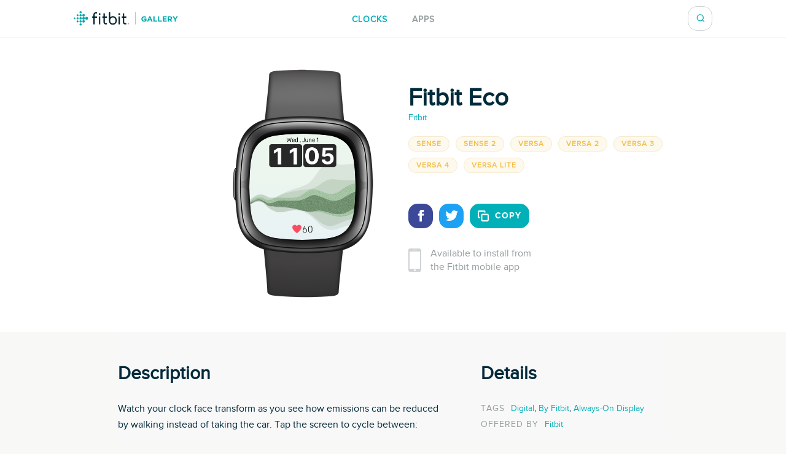

--- FILE ---
content_type: text/html; charset=utf-8
request_url: https://gallery.fitbit.com/details/df758e81-949e-45e5-a973-3583084d3807
body_size: 64211
content:

<!DOCTYPE html>
<html lang>
  <head>
    <script async src="https://www.googletagmanager.com/gtag/js?id=G-VR94Z2XJ0R"></script>
    <script>
      window.dataLayer = window.dataLayer || [];
      function gtag(){dataLayer.push(arguments);}
      gtag('js', new Date());

      gtag('config', 'G-VR94Z2XJ0R');
    </script>
    <meta charset="utf-8">
    <meta name="viewport" content="width=device-width, initial-scale=1, shrink-to-fit=no">
    <meta name="robots" content="noindex">

    <meta data-react-helmet="true" name="referrer" content="origin"/><meta data-react-helmet="true" property="og:type" content="website"/><meta data-react-helmet="true" name="twitter:card" content="summary"/><meta data-react-helmet="true" name="twitter:site" content="@fitbit"/><meta data-react-helmet="true" name="description" content="Watch your clock face transform as you see how emissions can be reduced by walking instead of taking the car. Tap the screen to cycle between: 

 - Steps
 - Heart rate
 - Active Zone Minutes
"/><meta data-react-helmet="true" property="og:description" content="Watch your clock face transform as you see how emissions can be reduced by walking instead of taking the car. Tap the screen to cycle between: 

 - Steps
 - Heart rate
 - Active Zone Minutes
"/><meta data-react-helmet="true" property="og:image" content="https://gallery-assets.fitbit.com/public/NM0kDa4_O5NqNaNmAIFmDI3hC5FsCHpXDLFqAL3qD5GXBa3kBLJqDF/CIRnB2.kC2VhDLK_D1ooDINpAL7oO5FhC2BtO2JsD23oBY__@1x.png"/>
    <title data-react-helmet="true">Fitbit Eco by Fitbit | Fitbit App Gallery</title>
    <base data-react-helmet="true" href="/"/>
    <link rel="shortcut icon" href="https://www.fitbit.com/favicon.ico">
    <style data-styled="gNUvRp flnmUz jHyBwe fOghgb goQjFC iORxiA kCFDui ekPdwf oGqQp gmqRHp hXuBOY TNJfT jBmnAg eElGKc jCjMUe disUys dfdePt hKXiCw hlCtIy kylbVt fxxaKH kWXCSc dnzSjr fPFXvF jkYged hOSMqG eOVWTT fCtljb fkKGdo UmmLV caHmjj hjvQRN kdvsgK eEPPCT feMDby VYDau dfqjeV czeCmk iNbNBM ihUopL bNMxcR eYNDnw dsPybU kHQVnq lhvdIk jYbJFr eqISQO jzoKgn hSWQVZ hjAkYd GRhnY gYPTkx GRLwe euXtRj kRYQSz eckMsN itKrzP coxQAT gAeBZX Nefmt BYFwT JmfPC leluyH dGCOuh jaisVI" data-styled-version="4.3.2">
/* sc-component-id: basic-components__InfoText-sc-1thheg1-1 */
.dGCOuh{font-weight:normal;font-style:normal;font-stretch:normal;-webkit-letter-spacing:normal;-moz-letter-spacing:normal;-ms-letter-spacing:normal;letter-spacing:normal;color:#002a3a;color:#939c9e;font-size:16px;margin-bottom:20px;}
/* sc-component-id: basic-components__ButtonLink-sc-1thheg1-4 */
.jaisVI{padding:12px 24px;color:white;background-color:#00b0b9;border-radius:20px;-webkit-text-decoration:none;text-decoration:none;text-transform:uppercase;font-weight:bold;-webkit-letter-spacing:1px;-moz-letter-spacing:1px;-ms-letter-spacing:1px;letter-spacing:1px;white-space:nowrap;}
/* sc-component-id: basic-components__CalloutSection-sc-1thheg1-7 */
.leluyH{display:-webkit-box;display:-webkit-flex;display:-ms-flexbox;display:flex;-webkit-flex-direction:column;-ms-flex-direction:column;flex-direction:column;-webkit-align-items:center;-webkit-box-align:center;-ms-flex-align:center;align-items:center;background-color:white;padding-top:106px;padding-bottom:106px;}
/* sc-component-id: basic-components__BannerTitle-sc-1thheg1-9 */
.VYDau{font-weight:normal;font-style:normal;font-stretch:normal;-webkit-letter-spacing:normal;-moz-letter-spacing:normal;-ms-letter-spacing:normal;letter-spacing:normal;color:#002a3a;font-size:40px;font-weight:600;} @media (max-width:64em){.VYDau{font-size:30px;}} @media (max-width:37.5em){.VYDau{font-size:24px;}}
/* sc-component-id: SearchBar__MagnifyingGlass-sc-1ksyvxn-0 */
.dnzSjr{width:14px;height:14px;background-image:url(media/magnifying-glass-green.8954a03e.svg);background-size:contain;background-repeat:no-repeat;} @media (max-width:37.5em){.dnzSjr{width:20px;height:20px;background-image:url(media/magnifying-glass.31322adb.svg);}} .dnzSjr,.dnzSjr:focus{padding:0;margin:0;border:none;outline:none;color:inherit;background-color:inherit;font:inherit;}
/* sc-component-id: SearchBar__Position-sc-1ksyvxn-2 */
@media (max-width:37.5em){.fxxaKH{position:absolute;right:-10px;}} div:focus-within > .fxxaKH{position:absolute;right:0px;} @media (max-width:37.5em){div:focus-within > .fxxaKH{right:10px;}}
/* sc-component-id: SearchBar__ClickTarget-sc-1ksyvxn-3 */
.kWXCSc{display:-webkit-box;display:-webkit-flex;display:-ms-flexbox;display:flex;width:40px;min-width:40px;height:40px;-webkit-box-pack:center;-webkit-justify-content:center;-ms-flex-pack:center;justify-content:center;-webkit-align-items:center;-webkit-box-align:center;-ms-flex-align:center;align-items:center;} .kWXCSc,.kWXCSc:focus{padding:0;margin:0;border:none;outline:none;color:inherit;background-color:inherit;font:inherit;}
/* sc-component-id: SearchBar__ClickTargetButton-sc-1ksyvxn-4 */
.jkYged{display:-webkit-box;display:-webkit-flex;display:-ms-flexbox;display:flex;width:40px;min-width:40px;height:40px;-webkit-box-pack:center;-webkit-justify-content:center;-ms-flex-pack:center;justify-content:center;-webkit-align-items:center;-webkit-box-align:center;-ms-flex-align:center;align-items:center;} .jkYged,.jkYged:focus{padding:0;margin:0;border:none;outline:none;color:inherit;background-color:inherit;font:inherit;}
/* sc-component-id: SearchBar__Search-sc-1ksyvxn-5 */
.kylbVt{position:relative;display:-webkit-box;display:-webkit-flex;display:-ms-flexbox;display:flex;width:40px;height:40px;-webkit-box-pack:justify;-webkit-justify-content:space-between;-ms-flex-pack:justify;justify-content:space-between;-webkit-align-items:center;-webkit-box-align:center;-ms-flex-align:center;align-items:center;border:1px solid #cfd3d6;border-radius:15px;background-color:#ffffff;-webkit-transition:width 300ms;transition:width 300ms;overflow:hidden;z-index:2;} @media (max-width:37.5em){.kylbVt{width:40px;height:100%;padding:0;border:none;-webkit-transition:initial;transition:initial;overflow:initial;}} .kylbVt:focus-within{width:240px;} @media (max-width:48em){.kylbVt:focus-within{width:200px;}} @media (max-width:37.5em){.kylbVt:focus-within{position:absolute;top:0px;right:0;width:100vw;padding:0 20px;padding-left:10px;border-top:1px solid #cfd3d6;border-radius:0;}}
/* sc-component-id: SearchBar__SearchInput-sc-1ksyvxn-6 */
.hOSMqG{width:100%;padding-right:40px;font-size:16px;font-weight:600;line-height:1.38;color:#02394d;} .hOSMqG,.hOSMqG:focus,.hOSMqG::-webkit-search-decoration,.hOSMqG::-webkit-search-cancel-button,.hOSMqG::-webkit-search-results-button,.hOSMqG::-webkit-search-results-decoration{border:none;outline:none;-webkit-appearance:none;-moz-appearance:none;appearance:none;} @media (max-width:37.5em){.hOSMqG{width:100%;padding-left:0;padding-right:20px;font-size:20px;font-weight:normal;line-height:normal;}}
/* sc-component-id: SearchBar__SearchForm-sc-1ksyvxn-7 */
.fPFXvF{display:-webkit-box;display:-webkit-flex;display:-ms-flexbox;display:flex;overflow:hidden;width:0;} .fPFXvF:focus-within{width:100%;}
/* sc-component-id: Header__HeaderBackground-sc-1awacdz-0 */
.eElGKc{width:100%;background-color:#ffffff;box-shadow:0 -1px 0 0 rgba(213,213,213,0.5),0 1px 0 0 rgba(213,213,213,0.5);z-index:1;}
/* sc-component-id: Header__HeaderWrapper-sc-1awacdz-1 */
.jCjMUe{width:1200px;margin-left:auto;margin-right:auto;position:relative;display:-webkit-box;display:-webkit-flex;display:-ms-flexbox;display:flex;height:60px;-webkit-align-items:center;-webkit-box-align:center;-ms-flex-align:center;align-items:center;-webkit-box-pack:justify;-webkit-justify-content:space-between;-ms-flex-pack:justify;justify-content:space-between;} @media (max-width:90em){.jCjMUe{width:100%;padding-left:120px;padding-right:120px;}} @media (max-width:64em){.jCjMUe{padding-left:116px;padding-right:116px;}} @media (max-width:62.5em){.jCjMUe{padding-left:5vw;padding-right:5vw;}} @media (width:48em){.jCjMUe{padding-left:11vw;padding-right:11vw;}} @media (max-width:37.5em){.jCjMUe{padding-left:20px;padding-right:20px;}}
/* sc-component-id: Header__HeaderLogo-sc-1awacdz-2 */
.disUys{color:inherit;-webkit-text-decoration:none;text-decoration:none;width:170px;height:24px;background-image:url(media/logo.b480721f.svg);background-size:cover;line-height:0;font-size:0;color:transparent;z-index:1;} @media (max-width:41.25em){.disUys{width:30px;height:30px;}}
/* sc-component-id: Header__LinkRow-sc-1awacdz-3 */
.dfdePt{position:absolute;display:-webkit-box;display:-webkit-flex;display:-ms-flexbox;display:flex;top:50%;left:50%;-webkit-transform:translateX(-50%) translateY(-50%);-ms-transform:translateX(-50%) translateY(-50%);transform:translateX(-50%) translateY(-50%);-webkit-box-pack:center;-webkit-justify-content:center;-ms-flex-pack:center;justify-content:center;}
/* sc-component-id: Header__HeaderLink-sc-1awacdz-4 */
.hKXiCw{color:#00b0b9;font-size:14px;-webkit-text-decoration:none;text-decoration:none;text-transform:uppercase;font-weight:bold;-webkit-letter-spacing:1px;-moz-letter-spacing:1px;-ms-letter-spacing:1px;letter-spacing:1px;padding-top:3px;color:#939c9e;} .nav-clocks-active .hKXiCw{color:#00b0b9;} .hKXiCw + .Header__HeaderLink-sc-1awacdz-4{margin-left:40px;} @media (max-width:48em){.hKXiCw + .Header__HeaderLink-sc-1awacdz-4{margin-left:20px;}} @media (max-width:37.5em){.hKXiCw + .Header__HeaderLink-sc-1awacdz-4{margin-left:30px;}}.hlCtIy{color:#00b0b9;font-size:14px;-webkit-text-decoration:none;text-decoration:none;text-transform:uppercase;font-weight:bold;-webkit-letter-spacing:1px;-moz-letter-spacing:1px;-ms-letter-spacing:1px;letter-spacing:1px;padding-top:3px;color:#939c9e;} .nav-apps-active .hlCtIy{color:#00b0b9;} .hlCtIy + .Header__HeaderLink-sc-1awacdz-4{margin-left:40px;} @media (max-width:48em){.hlCtIy + .Header__HeaderLink-sc-1awacdz-4{margin-left:20px;}} @media (max-width:37.5em){.hlCtIy + .Header__HeaderLink-sc-1awacdz-4{margin-left:30px;}}
/* sc-component-id: Popup__Target-svq665-1 */
.goQjFC{position:relative;}
/* sc-component-id: RegionPicker__LanguageName-hoa5iz-2 */
.ekPdwf{color:#00b0b9;font-size:14px;font-weight:600;-webkit-user-select:none;-moz-user-select:none;-ms-user-select:none;user-select:none;} @media (max-width:37.5em){.ekPdwf{color:#000000;font-size:18px;}}
/* sc-component-id: RegionPicker__Flag-hoa5iz-3 */
.kCFDui{margin-right:20px;width:20px;} @media (max-width:37.5em){.kCFDui{width:28px;margin-right:16px;}}
/* sc-component-id: RegionPicker__PickerTarget-hoa5iz-4 */
.iORxiA{display:-webkit-box;display:-webkit-flex;display:-ms-flexbox;display:flex;height:15px;cursor:pointer;} @media (max-width:37.5em){.iORxiA{display:none;}}
/* sc-component-id: RegionPicker__RegionPopup-hoa5iz-5 */
.fOghgb{-webkit-align-self:flex-start;-ms-flex-item-align:start;align-self:flex-start;-webkit-flex-shrink:0;-ms-flex-negative:0;flex-shrink:0;} @media (min-width:37.5em){.fOghgb{-webkit-order:2;-ms-flex-order:2;order:2;padding-top:10px;margin-top:-10px;}}
/* sc-component-id: Footer__FooterBackground-aoaj4f-0 */
.flnmUz{width:100%;background-color:#ffffff;box-shadow:0 -1px 0 0 rgba(213,213,213,0.5);z-index:1;}
/* sc-component-id: Footer__FooterWrapperWrapper-aoaj4f-1 */
.jHyBwe{width:1200px;margin-left:auto;margin-right:auto;display:-webkit-box;display:-webkit-flex;display:-ms-flexbox;display:flex;padding-top:20px;padding-bottom:30px;-webkit-box-pack:justify;-webkit-justify-content:space-between;-ms-flex-pack:justify;justify-content:space-between;} @media (max-width:90em){.jHyBwe{width:100%;padding-left:120px;padding-right:120px;}} @media (max-width:64em){.jHyBwe{padding-left:116px;padding-right:116px;}} @media (max-width:62.5em){.jHyBwe{padding-left:5vw;padding-right:5vw;}} @media (width:48em){.jHyBwe{padding-left:11vw;padding-right:11vw;}} @media (max-width:37.5em){.jHyBwe{padding-left:20px;padding-right:20px;}} @media (max-width:37.5em){.jHyBwe{height:auto;padding:30px 30px 40px;-webkit-flex-direction:column;-ms-flex-direction:column;flex-direction:column;}}
/* sc-component-id: Footer__FooterWrapper-aoaj4f-2 */
.oGqQp{display:-webkit-box;display:-webkit-flex;display:-ms-flexbox;display:flex;-webkit-flex-direction:column;-ms-flex-direction:column;flex-direction:column;-webkit-box-pack:center;-webkit-justify-content:center;-ms-flex-pack:center;justify-content:center;}
/* sc-component-id: Footer__FooterLinkRow-aoaj4f-3 */
.gmqRHp{display:-webkit-box;display:-webkit-flex;display:-ms-flexbox;display:flex;position:relative;-webkit-flex-wrap:wrap;-ms-flex-wrap:wrap;flex-wrap:wrap;font-size:14px;line-height:1;color:#02394d;} .gmqRHp > *{position:relative;top:-8px;margin-right:20px;} @media (max-width:37.5em){.gmqRHp > *{margin-bottom:20px;}} @media (max-width:37.5em){.gmqRHp{-webkit-flex-direction:column;-ms-flex-direction:column;flex-direction:column;font-size:12px;}}
/* sc-component-id: Footer__Copyright-aoaj4f-4 */
.hXuBOY{white-space:nowrap;} @media (max-width:37.5em){.hXuBOY{-webkit-order:2;-ms-flex-order:2;order:2;color:#939c9e;}}
/* sc-component-id: Footer__FooterLink-aoaj4f-5 */
.TNJfT{color:inherit;-webkit-text-decoration:none;text-decoration:none;} @media (max-width:37.5em){.TNJfT{-webkit-order:1;-ms-flex-order:1;order:1;}}
/* sc-component-id: Footer__FooterNotice-aoaj4f-6 */
.jBmnAg{-webkit-flex:1;-ms-flex:1;flex:1;padding-top:5px;-webkit-align-content:center;-ms-flex-line-pack:center;align-content:center;font-size:12px;color:#939c9e;} @media (max-width:37.5em){.jBmnAg{padding:0;}}
/* sc-component-id: sc-global-1848084820 */
@font-face{font-family:'Proxima Nova Regular';src:url(/fonts/proxima-nova-regular.eot);src:url(/fonts/proxima-nova-regular.eot#iefix) format('embedded-opentype'),url(/fonts/proxima-nova-regular.woff) format('woff'),url(/fonts/proxima-nova-regular.ttf) format('truetype'),url(/fonts/proxima-nova-regular.svg#ProximaNovaRegular) format('svg');font-weight:normal;font-style:normal;font-display:swap;} @font-face{font-family:'Proxima Nova Bold';src:url(/fonts/proxima-nova-bold.eot);src:url(/fonts/proxima-nova-bold.eot#iefix) format('embedded-opentype'),url(/fonts/proxima-nova-bold.woff) format('woff'),url(/fonts/proxima-nova-bold.ttf) format('truetype'),url(/fonts/proxima-nova-bold.svg#ProximaNovaBold) format('svg');font-weight:normal;font-style:normal;} html,body,#root{height:100%;margin:0;padding:0;} body{font-family:'Proxima Nova Regular',Arial,sans-serif;background-color:#f8f8f7;overflow-x:hidden;} *,*:before,*:after{box-sizing:border-box;} #root{display:-webkit-box;display:-webkit-flex;display:-ms-flexbox;display:flex;-webkit-flex-direction:column;-ms-flex-direction:column;flex-direction:column;}
/* sc-component-id: App__AppBody-sc-117tquh-0 */
.gNUvRp{position:relative;-webkit-flex:1;-ms-flex:1;flex:1;}
/* sc-component-id: Devices__Container-sc-1hfq8k5-0 */
.caHmjj{position:relative;max-width:100%;max-height:100%;}
/* sc-component-id: Devices__DeviceFrame-sc-1hfq8k5-1 */
.hjvQRN{position:absolute;top:50%;left:50%;width:246px;height:381px;-webkit-transform:scale(1) translateX(-50%) translateY(-50%);-ms-transform:scale(1) translateX(-50%) translateY(-50%);transform:scale(1) translateX(-50%) translateY(-50%);position:relative;top:unset;-webkit-transform:scale(1) translateX(-50%);-ms-transform:scale(1) translateX(-50%);transform:scale(1) translateX(-50%);-webkit-transform-origin:0 0;-ms-transform-origin:0 0;transform-origin:0 0;background-image:url(media/sense_2.f8460679.png);background-position:center;background-size:contain;background-repeat:no-repeat;}
/* sc-component-id: Devices__ScreenshotImage-sc-1hfq8k5-2 */
.kdvsgK{position:absolute;top:108px;left:37px;width:173px;height:173px;background-image:url(https://gallery-assets.fitbit.com/public/NM0kDa4_O5NqNaNmAIFmDI3hC5FsCHpXDLFqAL3qD5GXBa3kBLJqDF/CIRnB2.kC2VhDLK_D1ooDINpAL7oO5FhC2BtO2JsD23oBY__@1x.png);background-position:center;background-size:contain;background-repeat:no-repeat;-webkit-clip-path:url(#squircleClipPath);clip-path:url(#squircleClipPath);-webkit-clip-path:url(#squircleClipPath);}
/* sc-component-id: ScreenshotSelector__ImageContainer-sc-6akv65-2 */
.UmmLV{position:relative;display:-webkit-box;display:-webkit-flex;display:-ms-flexbox;display:flex;-webkit-flex-direction:column;-ms-flex-direction:column;flex-direction:column;}
/* sc-component-id: SupportedDevices__SupportedDevicesContainer-sc-1o0u069-0 */
.ihUopL{display:-webkit-box;display:-webkit-flex;display:-ms-flexbox;display:flex;-webkit-flex-wrap:wrap;-ms-flex-wrap:wrap;flex-wrap:wrap;margin-bottom:40px;} @media (max-width:37.5em){.ihUopL{display:none;position:absolute;top:0;left:0;width:100%;height:100%;margin:0;-webkit-flex-direction:column;-ms-flex-direction:column;flex-direction:column;-webkit-flex-wrap:nowrap;-ms-flex-wrap:nowrap;flex-wrap:nowrap;overflow-y:auto;z-index:2;}}
/* sc-component-id: SupportedDevices__SupportedDevicePopup-sc-1o0u069-1 */
.bNMxcR{margin-right:10px;margin-bottom:10px;}
/* sc-component-id: SupportedDevices__SupportedDeviceBadge-sc-1o0u069-6 */
.eYNDnw{font-weight:normal;font-style:normal;font-stretch:normal;-webkit-letter-spacing:normal;-moz-letter-spacing:normal;-ms-letter-spacing:normal;letter-spacing:normal;color:#002a3a;margin-right:5px;margin-bottom:24px;padding:4px 12px;text-transform:uppercase;font-size:12px;font-weight:600;line-height:1.33;-webkit-letter-spacing:1px;-moz-letter-spacing:1px;-ms-letter-spacing:1px;letter-spacing:1px;border-radius:17px;color:#f4c04d;background-color:rgba(244,192,77,0.1);border:solid 1px #f6ead0;margin:0;-webkit-user-select:none;-moz-user-select:none;-ms-user-select:none;user-select:none;} @media (max-width:37.5em){.eYNDnw{display:none;}}
/* sc-component-id: SupportedDevices__MobileSupportedDeviceBadge-sc-1o0u069-7 */
.czeCmk{font-weight:normal;font-style:normal;font-stretch:normal;-webkit-letter-spacing:normal;-moz-letter-spacing:normal;-ms-letter-spacing:normal;letter-spacing:normal;color:#002a3a;margin-right:5px;margin-bottom:24px;padding:4px 12px;text-transform:uppercase;font-size:12px;font-weight:600;line-height:1.33;-webkit-letter-spacing:1px;-moz-letter-spacing:1px;-ms-letter-spacing:1px;letter-spacing:1px;border-radius:17px;color:#00b0b9;background-color:#ffffff;border:solid 1px #e1e4e6;display:-webkit-box;display:-webkit-flex;display:-ms-flexbox;display:flex;width:-webkit-fit-content;width:-moz-fit-content;width:fit-content;margin:0;margin-bottom:20px;padding:9px 12px;border-radius:12px;line-height:1.4;cursor:pointer;} @media (min-width:37.5em){.czeCmk{display:none;}}
/* sc-component-id: SupportedDevices__Check-sc-1o0u069-8 */
.iNbNBM{margin-right:8px;}
/* sc-component-id: DetailsBanner__Wrapper-vshuoo-0 */
.eOVWTT{width:100%;background-color:#ffffff;}
/* sc-component-id: DetailsBanner__Section-vshuoo-1 */
.fCtljb{width:1200px;margin-left:auto;margin-right:auto;display:-webkit-box;display:-webkit-flex;display:-ms-flexbox;display:flex;padding:50px 0;} @media (max-width:90em){.fCtljb{width:100%;padding-left:120px;padding-right:120px;}} @media (max-width:64em){.fCtljb{padding-left:116px;padding-right:116px;}} @media (max-width:62.5em){.fCtljb{padding-left:5vw;padding-right:5vw;}} @media (width:48em){.fCtljb{padding-left:11vw;padding-right:11vw;}} @media (max-width:37.5em){.fCtljb{padding-left:20px;padding-right:20px;}} @media (max-width:37.5em){.fCtljb{-webkit-flex-direction:column;-ms-flex-direction:column;flex-direction:column;-webkit-align-items:center;-webkit-box-align:center;-ms-flex-align:center;align-items:center;padding:0;}} @media (max-width:37.5em){.fCtljb > div{margin:0;}}
/* sc-component-id: DetailsBanner__BannerImageSection-vshuoo-2 */
.fkKGdo{display:-webkit-box;display:-webkit-flex;display:-ms-flexbox;display:flex;-webkit-flex-direction:column;-ms-flex-direction:column;flex-direction:column;padding-right:25px;-webkit-align-items:flex-end;-webkit-box-align:flex-end;-ms-flex-align:flex-end;align-items:flex-end;} @media (min-width:37.5em){.fkKGdo{-webkit-flex:0 0 50%;-ms-flex:0 0 50%;flex:0 0 50%;}} @media (max-width:37.5em){.fkKGdo{-webkit-order:1;-ms-flex-order:1;order:1;padding:0;padding-bottom:45px;}}
/* sc-component-id: DetailsBanner__BannerInfo-vshuoo-3 */
.eEPPCT{display:-webkit-box;display:-webkit-flex;display:-ms-flexbox;display:flex;-webkit-flex-direction:column;-ms-flex-direction:column;flex-direction:column;width:100%;padding-left:25px;-webkit-align-items:flex-start;-webkit-box-align:flex-start;-ms-flex-align:flex-start;align-items:flex-start;-webkit-box-pack:center;-webkit-justify-content:center;-ms-flex-pack:center;justify-content:center;} @media (max-width:37.5em){.eEPPCT{-webkit-flex-flow:row wrap;-ms-flex-flow:row wrap;flex-flow:row wrap;min-width:300px;padding:0;-webkit-box-pack:start;-webkit-justify-content:flex-start;-ms-flex-pack:start;justify-content:flex-start;}}
/* sc-component-id: DetailsBanner__ShareIconBase-vshuoo-8 */
.lhvdIk{display:-webkit-box;display:-webkit-flex;display:-ms-flexbox;display:flex;width:40px;height:40px;margin-right:10px;-webkit-align-items:center;-webkit-box-align:center;-ms-flex-align:center;align-items:center;-webkit-box-pack:center;-webkit-justify-content:center;-ms-flex-pack:center;justify-content:center;border-radius:15px;background-color:#3b4998;}.jYbJFr{display:-webkit-box;display:-webkit-flex;display:-ms-flexbox;display:flex;width:40px;height:40px;margin-right:10px;-webkit-align-items:center;-webkit-box-align:center;-ms-flex-align:center;align-items:center;-webkit-box-pack:center;-webkit-justify-content:center;-ms-flex-pack:center;justify-content:center;border-radius:15px;background-color:#1da1f2;}
/* sc-component-id: DetailsBanner__FacebookIcon-vshuoo-9 */
.eqISQO{width:19px;height:19px;color:#ffffff;}
/* sc-component-id: DetailsBanner__TwitterIcon-vshuoo-10 */
.jzoKgn{width:21px;height:21px;color:#ffffff;}
/* sc-component-id: DetailsBanner__CopyIcon-vshuoo-11 */
.hjAkYd{width:18px;height:18px;margin-right:10px;color:#ffffff;}
/* sc-component-id: DetailsBanner__CopyShareIconBase-vshuoo-13 */
.hSWQVZ{display:-webkit-box;display:-webkit-flex;display:-ms-flexbox;display:flex;width:40px;height:40px;margin-right:10px;-webkit-align-items:center;-webkit-box-align:center;-ms-flex-align:center;align-items:center;-webkit-box-pack:center;-webkit-justify-content:center;-ms-flex-pack:center;justify-content:center;border-radius:15px;background-color:#00b0b9;width:auto;margin:0;padding-left:12px;padding-right:12px;color:#00b0b9;font-size:14px;-webkit-text-decoration:none;text-decoration:none;text-transform:uppercase;font-weight:bold;-webkit-letter-spacing:1px;-moz-letter-spacing:1px;-ms-letter-spacing:1px;letter-spacing:1px;border:1px solid #00b0b9;color:#ffffff;font-family:'Proxima Nova Bold',Arial,sans-serif;text-transform:uppercase;-webkit-transition:background-color 500ms,color 500ms;transition:background-color 500ms,color 500ms;}
/* sc-component-id: DetailsBanner__ShareIcons-vshuoo-14 */
.kHQVnq{display:-webkit-box;display:-webkit-flex;display:-ms-flexbox;display:flex;} @media (min-width:37.5em){.kHQVnq{margin-bottom:30px;}}
/* sc-component-id: DetailsBanner__BannerInfoHeader-vshuoo-16 */
@media (max-width:37.5em){.feMDby{display:-webkit-box;display:-webkit-flex;display:-ms-flexbox;display:flex;padding-left:20px;padding-top:20px;}}
/* sc-component-id: DetailsBanner__MobileAppInfoText-vshuoo-17 */
.GRhnY{font-weight:normal;font-style:normal;font-stretch:normal;-webkit-letter-spacing:normal;-moz-letter-spacing:normal;-ms-letter-spacing:normal;letter-spacing:normal;color:#002a3a;color:#939c9e;font-size:16px;margin-bottom:20px;display:-webkit-box;display:-webkit-flex;display:-ms-flexbox;display:flex;width:100%;-webkit-align-items:center;-webkit-box-align:center;-ms-flex-align:center;align-items:center;font-size:16px;line-height:1.38;} @media (max-width:37.5em){.GRhnY{background-color:#f8f8f8;padding:25px 16px;}}
/* sc-component-id: DetailsBanner__PhoneIcon-vshuoo-18 */
.gYPTkx{padding-right:15px;} @media (max-width:37.5em){.gYPTkx{padding-right:20px;}}
/* sc-component-id: DetailsBanner__DesktopView-vshuoo-19 */
.dsPybU{display:none;} @media (min-width:37.5em){.dsPybU{display:block;}}
/* sc-component-id: DetailsBanner__MobileShareView-vshuoo-20 */
.euXtRj{display:-webkit-box;display:-webkit-flex;display:-ms-flexbox;display:flex;height:70px;padding-left:20px;padding-right:20px;-webkit-align-items:center;-webkit-box-align:center;-ms-flex-align:center;align-items:center;-webkit-box-pack:justify;-webkit-justify-content:space-between;-ms-flex-pack:justify;justify-content:space-between;background-color:#f8f8f8;color:#002a3a;border-bottom:solid 1px #e6e6e6;} @media (min-width:37.5em){.euXtRj{display:none;}}
/* sc-component-id: DetailsBanner__MobileShareViewWarnings-vshuoo-21 */
.GRLwe{display:-webkit-box;display:-webkit-flex;display:-ms-flexbox;display:flex;-webkit-flex-direction:column;-ms-flex-direction:column;flex-direction:column;padding-left:20px;padding-right:20px;-webkit-box-pack:justify;-webkit-justify-content:space-between;-ms-flex-pack:justify;justify-content:space-between;color:#002a3a;border-bottom:solid 1px #e6e6e6;} @media (min-width:37.5em){.GRLwe{display:none;}}
/* sc-component-id: DetailsBanner__DeveloperLink-vshuoo-23 */
.dfqjeV{color:inherit;-webkit-text-decoration:none;text-decoration:none;color:#00b0b9;margin-bottom:20px;font-size:14px;line-height:1.57;display:inline-block;}
/* sc-component-id: DetailsInfo__DescriptionTitle-sc-1fn084s-0 */
.itKrzP{font-weight:normal;font-style:normal;font-stretch:normal;-webkit-letter-spacing:normal;-moz-letter-spacing:normal;-ms-letter-spacing:normal;letter-spacing:normal;color:#002a3a;font-size:30px;font-weight:600;margin-bottom:28px;}
/* sc-component-id: DetailsInfo__DescriptionText-sc-1fn084s-1 */
.coxQAT{font-weight:normal;font-style:normal;font-stretch:normal;-webkit-letter-spacing:normal;-moz-letter-spacing:normal;-ms-letter-spacing:normal;letter-spacing:normal;color:#002a3a;font-size:16px;font-weight:normal;line-height:1.63;} @media (min-width:600px){.coxQAT{margin-right:60px;}}
/* sc-component-id: DetailsInfo__DetailName-sc-1fn084s-2 */
.Nefmt{font-weight:normal;font-style:normal;font-stretch:normal;-webkit-letter-spacing:normal;-moz-letter-spacing:normal;-ms-letter-spacing:normal;letter-spacing:normal;color:#002a3a;font-size:14px;-webkit-letter-spacing:1px;-moz-letter-spacing:1px;-ms-letter-spacing:1px;letter-spacing:1px;color:#939c9e;line-height:26px;text-transform:uppercase;margin-right:10px;}
/* sc-component-id: DetailsInfo__Detail-sc-1fn084s-3 */
.BYFwT{font-weight:normal;font-style:normal;font-stretch:normal;-webkit-letter-spacing:normal;-moz-letter-spacing:normal;-ms-letter-spacing:normal;letter-spacing:normal;color:#002a3a;font-size:14px;}
/* sc-component-id: DetailsInfo__InfoContainer-sc-1fn084s-4 */
.kRYQSz{display:-webkit-box;display:-webkit-flex;display:-ms-flexbox;display:flex;background-color:#f8f8f8;padding-top:50px;padding-bottom:50px;-webkit-box-pack:start;-webkit-justify-content:flex-start;-ms-flex-pack:start;justify-content:flex-start;-webkit-flex-flow:wrap;-ms-flex-flow:wrap;flex-flow:wrap;margin-right:auto;margin-left:auto;} @media (min-width:37.5em){.kRYQSz{width:70%;}} @media (max-width:37.5em){.kRYQSz{padding:25px 0px;-webkit-flex-direction:column;-ms-flex-direction:column;flex-direction:column;}}
/* sc-component-id: DetailsInfo__DescriptionSection-sc-1fn084s-5 */
@media (min-width:37.5em){.eckMsN{-webkit-flex:0 0 66%;-ms-flex:0 0 66%;flex:0 0 66%;}} @media (max-width:37.5em){.eckMsN{padding:25px 20px;border-bottom:1px solid #e6e6e6;}}
/* sc-component-id: DetailsInfo__DetailsSection-sc-1fn084s-6 */
@media (min-width:37.5em){.gAeBZX{-webkit-flex:0 0 33%;-ms-flex:0 0 33%;flex:0 0 33%;}} @media (max-width:37.5em){.gAeBZX{padding:25px 20px;}}
/* sc-component-id: DetailsInfo__CategoryLink-sc-1fn084s-7 */
.JmfPC{color:inherit;-webkit-text-decoration:none;text-decoration:none;color:#00b0b9;} .JmfPC + .DetailsInfo__CategoryLink-sc-1fn084s-7:before{content:', ';color:initial;}</style>

    <script src="https://corporate-webapps.fitbit.com/corporate-web-libs/channels/prod/oneTrust_production/consent/cfddceb3-572a-45f4-8f2d-21ab97e004c4/OtAutoBlock.js" type="text/javascript" charset="UTF-8" integrity="sha256-+7z7ToCbV9KjMecylPgbzuWmsJYt00/hukBnfb2pItg=" crossorigin="anonymous"></script>

    <script src="https://corporate-webapps.fitbit.com/corporate-web-libs/channels/prod/oneTrust_production/scripttemplates/otSDKStub.js" type="text/javascript" charset="UTF-8" integrity="sha256-2F5Ny1LOcUxxNuuVoydlMlIFpKq9tRkyvZAkxAC+Zl0=" crossorigin="anonymous" data-domain-script="cfddceb3-572a-45f4-8f2d-21ab97e004c4"></script>

    <script src="https://corporate-webapps.fitbit.com/cookie-blocking-script/channels/prod/bundle.js"></script>

    <script type="text/javascript"> function OptanonWrapper() {} </script>
    <link data-chunk="client" rel="preload" as="script" href="/js/manifest.24b50fed.js">
<link data-chunk="client" rel="preload" as="script" href="/js/client.86e921b5.js">
<link data-chunk="pages-Details" rel="preload" as="script" href="/js/vendors~pages-Details~pages-MobileAppRedirect.c1c759dc.js">
<link data-chunk="pages-Details" rel="preload" as="script" href="/js/pages-Details.112ea832.js">
<link data-parent-chunk="client" rel="prefetch" as="script" href="/js/vendors~pages-Details~pages-MobileAppRedirect.c1c759dc.js">
<link data-parent-chunk="client" rel="prefetch" as="script" href="/js/pages-Details.112ea832.js">
<link data-parent-chunk="client" rel="prefetch" as="script" href="/js/pages-MobileAppRedirect.ace5ddf8.js">
<link data-parent-chunk="client" rel="prefetch" as="script" href="/js/vendors~pages-Discovery.e4589924.js">
<link data-parent-chunk="client" rel="prefetch" as="script" href="/js/pages-Discovery.b93ac965.js">
<link data-parent-chunk="client" rel="prefetch" as="script" href="/js/pages-Collection.26b91e8c.js">
<link data-parent-chunk="client" rel="prefetch" as="script" href="/js/pages-DeveloperApps.aee1e0f2.js">
<link data-parent-chunk="client" rel="prefetch" as="script" href="/js/pages-Home.2bd7b455.js">
<link data-parent-chunk="client" rel="prefetch" as="script" href="/js/pages-Search.f6e14876.js">
    <link data-react-helmet="true" rel="alternate" href="https://gallery.fitbit.com/details/df758e81-949e-45e5-a973-3583084d3807" hrefLang="x-default"/><link data-react-helmet="true" rel="alternate" href="https://gallery.fitbit.com/details/df758e81-949e-45e5-a973-3583084d3807" hrefLang="en-us"/><link data-react-helmet="true" rel="alternate" href="https://gallery.fitbit.com/cs-cz/details/df758e81-949e-45e5-a973-3583084d3807" hrefLang="cs-cz"/><link data-react-helmet="true" rel="alternate" href="https://gallery.fitbit.com/de-de/details/df758e81-949e-45e5-a973-3583084d3807" hrefLang="de-de"/><link data-react-helmet="true" rel="alternate" href="https://gallery.fitbit.com/en-gb/details/df758e81-949e-45e5-a973-3583084d3807" hrefLang="en-gb"/><link data-react-helmet="true" rel="alternate" href="https://gallery.fitbit.com/es-es/details/df758e81-949e-45e5-a973-3583084d3807" hrefLang="es-es"/><link data-react-helmet="true" rel="alternate" href="https://gallery.fitbit.com/fr-ca/details/df758e81-949e-45e5-a973-3583084d3807" hrefLang="fr-ca"/><link data-react-helmet="true" rel="alternate" href="https://gallery.fitbit.com/en-ca/details/df758e81-949e-45e5-a973-3583084d3807" hrefLang="en-ca"/><link data-react-helmet="true" rel="alternate" href="https://gallery.fitbit.com/fr-fr/details/df758e81-949e-45e5-a973-3583084d3807" hrefLang="fr-fr"/><link data-react-helmet="true" rel="alternate" href="https://gallery.fitbit.com/id-id/details/df758e81-949e-45e5-a973-3583084d3807" hrefLang="id-id"/><link data-react-helmet="true" rel="alternate" href="https://gallery.fitbit.com/it-it/details/df758e81-949e-45e5-a973-3583084d3807" hrefLang="it-it"/><link data-react-helmet="true" rel="alternate" href="https://gallery.fitbit.com/ja-jp/details/df758e81-949e-45e5-a973-3583084d3807" hrefLang="ja-jp"/><link data-react-helmet="true" rel="alternate" href="https://gallery.fitbit.com/ko-kr/details/df758e81-949e-45e5-a973-3583084d3807" hrefLang="ko-kr"/><link data-react-helmet="true" rel="alternate" href="https://gallery.fitbit.com/nl-nl/details/df758e81-949e-45e5-a973-3583084d3807" hrefLang="nl-nl"/><link data-react-helmet="true" rel="alternate" href="https://gallery.fitbit.com/en-nl/details/df758e81-949e-45e5-a973-3583084d3807" hrefLang="en-nl"/><link data-react-helmet="true" rel="alternate" href="https://gallery.fitbit.com/nb-no/details/df758e81-949e-45e5-a973-3583084d3807" hrefLang="nb-no"/><link data-react-helmet="true" rel="alternate" href="https://gallery.fitbit.com/pl-pl/details/df758e81-949e-45e5-a973-3583084d3807" hrefLang="pl-pl"/><link data-react-helmet="true" rel="alternate" href="https://gallery.fitbit.com/pt-br/details/df758e81-949e-45e5-a973-3583084d3807" hrefLang="pt-br"/><link data-react-helmet="true" rel="alternate" href="https://gallery.fitbit.com/ru-ru/details/df758e81-949e-45e5-a973-3583084d3807" hrefLang="ru-ru"/><link data-react-helmet="true" rel="alternate" href="https://gallery.fitbit.com/ro-ro/details/df758e81-949e-45e5-a973-3583084d3807" hrefLang="ro-ro"/><link data-react-helmet="true" rel="alternate" href="https://gallery.fitbit.com/sv-se/details/df758e81-949e-45e5-a973-3583084d3807" hrefLang="sv-se"/><link data-react-helmet="true" rel="alternate" href="https://gallery.fitbit.com/en-se/details/df758e81-949e-45e5-a973-3583084d3807" hrefLang="en-se"/><link data-react-helmet="true" rel="alternate" href="https://gallery.fitbit.com/zh-cn/details/df758e81-949e-45e5-a973-3583084d3807" hrefLang="zh-cn"/><link data-react-helmet="true" rel="alternate" href="https://gallery.fitbit.com/zh-tw/details/df758e81-949e-45e5-a973-3583084d3807" hrefLang="zh-tw"/>
  </head>
  <body class="nav-clocks-active">
    <div id="root"><header role="banner" aria-label="Fitbit Gallery Header" class="Header__HeaderBackground-sc-1awacdz-0 eElGKc"><section class="basic-components__BaseSection-sc-1thheg1-5 Header__HeaderWrapper-sc-1awacdz-1 jCjMUe"><a id="fitbitGalleryLogo" class="basic-components__NoStyleLink-sc-1thheg1-2 Header__HeaderLogo-sc-1awacdz-2 disUys" href="/">Fitbit Gallery Logo</a><nav role="navigation" aria-label="Gallery Navigation" class="Header__LinkRow-sc-1awacdz-3 dfdePt"><a title="Discover Clock faces" id="clocksHeaderLink" class="basic-components__FitLink-sc-1thheg1-3 Header__HeaderLink-sc-1awacdz-4 hKXiCw" href="/clocks">Clocks</a><a title="Discover Apps" id="appsHeaderLink" class="basic-components__FitLink-sc-1thheg1-3 Header__HeaderLink-sc-1awacdz-4 hlCtIy" href="/apps">Apps</a></nav><div tabindex="-1" class="SearchBar__Search-sc-1ksyvxn-5 kylbVt"><div tabindex="-1" class="SearchBar__Position-sc-1ksyvxn-2 fxxaKH"><a title="Go To Search Gallery" tabindex="-1" id="searchItem" class="SearchBar__ClickTarget-sc-1ksyvxn-3 kWXCSc" href="/search"><div tabindex="-1" class="SearchBar__MagnifyingGlass-sc-1ksyvxn-0 dnzSjr"></div></a></div><form action="/search" autoComplete="off" class="SearchBar__SearchForm-sc-1ksyvxn-7 fPFXvF"><button type="submit" tabindex="-1" class="SearchBar__ClickTargetButton-sc-1ksyvxn-4 jkYged"><div tabindex="-1" class="SearchBar__MagnifyingGlass-sc-1ksyvxn-0 dnzSjr"></div></button><input type="hidden" value="hidden" tabindex="-1"/><input type="search" aria-label="Search Gallery" name="terms" value="" class="SearchBar__SearchInput-sc-1ksyvxn-6 hOSMqG"/></form></div></section></header><main role="main" id="main" class="App__AppBody-sc-117tquh-0 gNUvRp"><div class="DetailsBanner__Wrapper-vshuoo-0 eOVWTT"><section class="basic-components__BaseSection-sc-1thheg1-5 DetailsBanner__Section-vshuoo-1 fCtljb"><div class="DetailsBanner__BannerImageSection-vshuoo-2 fkKGdo"><div class="ScreenshotSelector__ImageContainer-sc-6akv65-2 UmmLV"><svg width="0" height="0" viewBox="0 0 336 336" fill="none" xmlns="http://www.w3.org/2000/svg"><defs><clipPath id="squircleClipPath" clipPathUnits="objectBoundingBox" transform="scale(0.002976 0.002976)"><path d="M333.475 112.584C336.842 149.675 336.842 186.321 333.475 223.416C330.973 250.971 327.936 283.481 305.718 305.703C283.494 327.934 250.98 330.971 223.415 333.473C186.321 336.842 149.678 336.842 112.584 333.473C85.0257 330.971 52.5216 327.937 30.2938 305.719C8.06595 283.494 5.02921 250.981 2.52742 223.416C-0.842473 186.321 -0.842473 149.675 2.52742 112.584C5.02921 85.0227 8.06275 52.5185 30.2842 30.2971C52.5056 8.06277 85.0193 5.02922 112.584 2.52742C149.678 -0.842475 186.321 -0.842475 223.415 2.52742C250.974 5.02922 283.481 8.06277 305.702 30.281C327.936 52.5057 330.97 85.0195 333.475 112.584Z" fill="black"></path></clipPath></defs></svg><div class="Devices__Container-sc-1hfq8k5-0 caHmjj"><div class="Devices__DeviceFrame-sc-1hfq8k5-1 hjvQRN"><div width="173" height="173" class="Devices__ScreenshotImage-sc-1hfq8k5-2 kdvsgK"></div></div></div></div></div><div class="DetailsBanner__BannerInfo-vshuoo-3 eEPPCT"><div class="DetailsBanner__BannerInfoHeader-vshuoo-16 feMDby"><div><div class="basic-components__Text-sc-1thheg1-0 basic-components__BannerTitle-sc-1thheg1-9 VYDau">Fitbit Eco</div><a class="basic-components__NoStyleLink-sc-1thheg1-2 DetailsBanner__DeveloperLink-vshuoo-23 dfqjeV" href="/developer/00000000-0000-4000-8000-000000f17b17">Fitbit</a><div class="basic-components__Text-sc-1thheg1-0 basic-components__Badge-sc-1thheg1-11 SupportedDevices__MobileSupportedDeviceBadge-sc-1o0u069-7 czeCmk"><img src="media/check-green.3346ee14.svg" alt="" class="SupportedDevices__Check-sc-1o0u069-8 iNbNBM"/>7 devices</div><div id="supportedDevicesContainer" class="SupportedDevices__SupportedDevicesContainer-sc-1o0u069-0 ihUopL"><div class="SupportedDevices__SupportedDevicePopup-sc-1o0u069-1 bNMxcR Popup__Target-svq665-1 goQjFC"><div class="basic-components__Text-sc-1thheg1-0 basic-components__Badge-sc-1thheg1-11 SupportedDevices__SupportedDeviceBadge-sc-1o0u069-6 eYNDnw">Sense</div></div><div class="SupportedDevices__SupportedDevicePopup-sc-1o0u069-1 bNMxcR Popup__Target-svq665-1 goQjFC"><div class="basic-components__Text-sc-1thheg1-0 basic-components__Badge-sc-1thheg1-11 SupportedDevices__SupportedDeviceBadge-sc-1o0u069-6 eYNDnw">Sense 2</div></div><div class="SupportedDevices__SupportedDevicePopup-sc-1o0u069-1 bNMxcR Popup__Target-svq665-1 goQjFC"><div class="basic-components__Text-sc-1thheg1-0 basic-components__Badge-sc-1thheg1-11 SupportedDevices__SupportedDeviceBadge-sc-1o0u069-6 eYNDnw">Versa</div></div><div class="SupportedDevices__SupportedDevicePopup-sc-1o0u069-1 bNMxcR Popup__Target-svq665-1 goQjFC"><div class="basic-components__Text-sc-1thheg1-0 basic-components__Badge-sc-1thheg1-11 SupportedDevices__SupportedDeviceBadge-sc-1o0u069-6 eYNDnw">Versa 2</div></div><div class="SupportedDevices__SupportedDevicePopup-sc-1o0u069-1 bNMxcR Popup__Target-svq665-1 goQjFC"><div class="basic-components__Text-sc-1thheg1-0 basic-components__Badge-sc-1thheg1-11 SupportedDevices__SupportedDeviceBadge-sc-1o0u069-6 eYNDnw">Versa 3</div></div><div class="SupportedDevices__SupportedDevicePopup-sc-1o0u069-1 bNMxcR Popup__Target-svq665-1 goQjFC"><div class="basic-components__Text-sc-1thheg1-0 basic-components__Badge-sc-1thheg1-11 SupportedDevices__SupportedDeviceBadge-sc-1o0u069-6 eYNDnw">Versa 4</div></div><div class="SupportedDevices__SupportedDevicePopup-sc-1o0u069-1 bNMxcR Popup__Target-svq665-1 goQjFC"><div class="basic-components__Text-sc-1thheg1-0 basic-components__Badge-sc-1thheg1-11 SupportedDevices__SupportedDeviceBadge-sc-1o0u069-6 eYNDnw">Versa Lite</div></div></div><div class="DetailsBanner__DesktopView-vshuoo-19 dsPybU"><div class="DetailsBanner__ShareIcons-vshuoo-14 kHQVnq"><a title="Share on Facebook" href="https://www.facebook.com/sharer/sharer.php?hashtag=%23made4fitbit&amp;u=https%3A%2F%2Fgallery.fitbit.com%2Fdetails%2Fdf758e81-949e-45e5-a973-3583084d3807" target="_blank" class="DetailsBanner__ShareIconBase-vshuoo-8 lhvdIk"><img src="media/facebook.46b764a5.svg" class="DetailsBanner__FacebookIcon-vshuoo-9 eqISQO"/></a><a title="Share on Twitter" href="https://twitter.com/share?hashtags=made4fitbit&amp;url=https%3A%2F%2Fgallery.fitbit.com%2Fdetails%2Fdf758e81-949e-45e5-a973-3583084d3807" target="_blank" class="DetailsBanner__ShareIconBase-vshuoo-8 jYbJFr"><img src="media/twitter.9c6cb7fd.svg" class="DetailsBanner__TwitterIcon-vshuoo-10 jzoKgn"/></a><a title="Copy link to clipboard" href="https://gallery.fitbit.com/details/df758e81-949e-45e5-a973-3583084d3807" target="_blank" color="#ffffff" class="DetailsBanner__ShareIconBase-vshuoo-8 DetailsBanner__CopyShareIconBase-vshuoo-13 hSWQVZ"><img src="media/copy.c80cd2f2.svg" class="DetailsBanner__CopyIcon-vshuoo-11 hjAkYd"/> <!-- -->copy</a></div></div></div></div><div class="basic-components__Text-sc-1thheg1-0 basic-components__InfoText-sc-1thheg1-1 DetailsBanner__MobileAppInfoText-vshuoo-17 GRhnY"><img src="media/phone.9dd6959a.svg" alt="" class="DetailsBanner__PhoneIcon-vshuoo-18 gYPTkx"/>Available to install from <br/> the Fitbit mobile app</div><div class="DetailsBanner__DesktopView-vshuoo-19 dsPybU"></div></div></section><div class="DetailsBanner__MobileShareViewWarnings-vshuoo-21 GRLwe"></div><div class="DetailsBanner__MobileShareView-vshuoo-20 euXtRj"><div class="DetailsBanner__ShareIcons-vshuoo-14 kHQVnq"><a title="Share on Facebook" href="https://www.facebook.com/sharer/sharer.php?hashtag=%23made4fitbit&amp;u=https%3A%2F%2Fgallery.fitbit.com%2Fdetails%2Fdf758e81-949e-45e5-a973-3583084d3807" target="_blank" class="DetailsBanner__ShareIconBase-vshuoo-8 lhvdIk"><img src="media/facebook.46b764a5.svg" class="DetailsBanner__FacebookIcon-vshuoo-9 eqISQO"/></a><a title="Share on Twitter" href="https://twitter.com/share?hashtags=made4fitbit&amp;url=https%3A%2F%2Fgallery.fitbit.com%2Fdetails%2Fdf758e81-949e-45e5-a973-3583084d3807" target="_blank" class="DetailsBanner__ShareIconBase-vshuoo-8 jYbJFr"><img src="media/twitter.9c6cb7fd.svg" class="DetailsBanner__TwitterIcon-vshuoo-10 jzoKgn"/></a><a title="Copy link to clipboard" href="https://gallery.fitbit.com/details/df758e81-949e-45e5-a973-3583084d3807" target="_blank" color="#ffffff" class="DetailsBanner__ShareIconBase-vshuoo-8 DetailsBanner__CopyShareIconBase-vshuoo-13 hSWQVZ"><img src="media/copy.c80cd2f2.svg" class="DetailsBanner__CopyIcon-vshuoo-11 hjAkYd"/> <!-- -->copy</a></div></div></div><section class="DetailsInfo__InfoContainer-sc-1fn084s-4 kRYQSz"><div class="DetailsInfo__DescriptionSection-sc-1fn084s-5 eckMsN"><div class="basic-components__Text-sc-1thheg1-0 DetailsInfo__DescriptionTitle-sc-1fn084s-0 itKrzP">Description</div><div class="basic-components__Text-sc-1thheg1-0 DetailsInfo__DescriptionText-sc-1fn084s-1 coxQAT"><p>Watch your clock face transform as you see how emissions can be reduced by walking instead of taking the car. Tap the screen to cycle between: </p><p> - Steps</p><p> - Heart rate</p><p> - Active Zone Minutes</p></div></div><div class="DetailsInfo__DetailsSection-sc-1fn084s-6 gAeBZX"><div class="basic-components__Text-sc-1thheg1-0 DetailsInfo__DescriptionTitle-sc-1fn084s-0 itKrzP">Details</div><div><span class="basic-components__Text-sc-1thheg1-0 DetailsInfo__DetailName-sc-1fn084s-2 Nefmt">tags</span><span class="basic-components__Text-sc-1thheg1-0 DetailsInfo__Detail-sc-1fn084s-3 BYFwT"><a class="basic-components__NoStyleLink-sc-1thheg1-2 DetailsInfo__CategoryLink-sc-1fn084s-7 JmfPC" href="/category/75aa4ef3-fe13-46c6-baf4-728b0d7bcc02">Digital</a><a class="basic-components__NoStyleLink-sc-1thheg1-2 DetailsInfo__CategoryLink-sc-1fn084s-7 JmfPC" href="/category/a83bcec5-e822-4a3d-a149-58b1d71db482">By Fitbit</a><a class="basic-components__NoStyleLink-sc-1thheg1-2 DetailsInfo__CategoryLink-sc-1fn084s-7 JmfPC" href="/category/e284fb2d-c2a0-41e7-91c6-0eca5a1ab44e">Always-On Display</a></span></div><div><span class="basic-components__Text-sc-1thheg1-0 DetailsInfo__DetailName-sc-1fn084s-2 Nefmt">offered by</span><span class="basic-components__Text-sc-1thheg1-0 DetailsInfo__Detail-sc-1fn084s-3 BYFwT"><a class="basic-components__NoStyleLink-sc-1thheg1-2 DetailsBanner__DeveloperLink-vshuoo-23 dfqjeV" href="/developer/00000000-0000-4000-8000-000000f17b17">Fitbit</a></span></div></div></section><section class="basic-components__CalloutSection-sc-1thheg1-7 leluyH"><h2>Digital</h2><div class="basic-components__Text-sc-1thheg1-0 basic-components__InfoText-sc-1thheg1-1 dGCOuh"></div><a class="basic-components__ButtonLink-sc-1thheg1-4 jaisVI" href="/category/75aa4ef3-fe13-46c6-baf4-728b0d7bcc02">See More</a></section></main><footer role="contentinfo" aria-label="Fitbit Gallery Footer" class="Footer__FooterBackground-aoaj4f-0 flnmUz"><section class="basic-components__BaseSection-sc-1thheg1-5 Footer__FooterWrapperWrapper-aoaj4f-1 jHyBwe"><div class="RegionPicker__RegionPopup-hoa5iz-5 fOghgb Popup__Target-svq665-1 goQjFC"><div class="RegionPicker__PickerTarget-hoa5iz-4 iORxiA"><img src="media/us.ae656592.svg" class="RegionPicker__Flag-hoa5iz-3 kCFDui"/><span class="RegionPicker__LanguageName-hoa5iz-2 ekPdwf">United States</span></div></div><div class="Footer__FooterWrapper-aoaj4f-2 oGqQp"><div class="Footer__FooterLinkRow-aoaj4f-3 gmqRHp"><div class="Footer__Copyright-aoaj4f-4 hXuBOY">© 2026 Fitbit, Inc. All rights reserved</div><a href="https://www.fitbit.com/legal" class="basic-components__NoStyleLink-sc-1thheg1-2 Footer__FooterLink-aoaj4f-5 TNJfT">Legal Terms</a><a href="https://www.fitbit.com/legal/privacy-policy" class="basic-components__NoStyleLink-sc-1thheg1-2 Footer__FooterLink-aoaj4f-5 TNJfT">Privacy Policy</a><a href="https://dev.fitbit.com/legal/app-gallery-guidelines/" class="basic-components__NoStyleLink-sc-1thheg1-2 Footer__FooterLink-aoaj4f-5 TNJfT">App Gallery Guidelines</a><a href="https://dev.fitbit.com/legal/reporting-apps/" class="basic-components__NoStyleLink-sc-1thheg1-2 Footer__FooterLink-aoaj4f-5 TNJfT">Reporting Copyright &amp; Trademark Infringement</a></div><div class="Footer__FooterNotice-aoaj4f-6 jBmnAg">App availability subject to change.</div></div></section></footer></div>
    <!-- We inject the APOLLO_STATE here after it gets calculated on the server side -->
    <script>
      window.__APOLLO_STATE__ = {"ROOT_QUERY":{"isEEAUser({\"clientIpAddress\":\"18.216.94.221\"})":false,"app({\"clientIpAddress\":\"18.216.94.221\",\"id\":\"df758e81-949e-45e5-a973-3583084d3807\",\"key\":\"\"})":{"type":"id","generated":false,"id":"App:df758e81-949e-45e5-a973-3583084d3807","typename":"App"}},"App:df758e81-949e-45e5-a973-3583084d3807":{"id":"df758e81-949e-45e5-a973-3583084d3807","name":"Fitbit Eco","availability":{"type":"id","generated":true,"id":"$App:df758e81-949e-45e5-a973-3583084d3807.availability","typename":"Availability"},"previewImage({\"scale\":1})":{"type":"id","generated":true,"id":"$App:df758e81-949e-45e5-a973-3583084d3807.previewImage({\"scale\":1})","typename":"Image"},"icon({\"height\":120,\"width\":120})":{"type":"id","generated":true,"id":"$App:df758e81-949e-45e5-a973-3583084d3807.icon({\"height\":120,\"width\":120})","typename":"Image"},"developer":{"type":"id","generated":false,"id":"Developer:00000000-0000-4000-8000-000000f17b17","typename":"Developer"},"description":"Watch your clock face transform as you see how emissions can be reduced by walking instead of taking the car. Tap the screen to cycle between: \n\n - Steps\n - Heart rate\n - Active Zone Minutes\n","isPrimary":true,"contactUrl":"","screenshots":[{"type":"id","generated":true,"id":"App:df758e81-949e-45e5-a973-3583084d3807.screenshots.0","typename":"Image"}],"type":"CLOCK","categories":[{"type":"id","generated":false,"id":"Category:75aa4ef3-fe13-46c6-baf4-728b0d7bcc02","typename":"Category"},{"type":"id","generated":false,"id":"Category:a83bcec5-e822-4a3d-a149-58b1d71db482","typename":"Category"},{"type":"id","generated":false,"id":"Category:e284fb2d-c2a0-41e7-91c6-0eca5a1ab44e","typename":"Category"}],"isPaid":false,"isPrivate":false,"bypassPrivateAppWarning":false,"isPremium":false,"__typename":"App"},"$App:df758e81-949e-45e5-a973-3583084d3807.availability.deviceTypes.0":{"type":"ATLAS","productName":"Versa_3","displayInfo":{"type":"id","generated":true,"id":"$App:df758e81-949e-45e5-a973-3583084d3807.availability.deviceTypes.0.displayInfo","typename":"DisplayInfo"},"__typename":"DeviceTypeInfo"},"$App:df758e81-949e-45e5-a973-3583084d3807.availability.deviceTypes.0.displayInfo.resolution":{"width":336,"height":336,"__typename":"Dimensions"},"$App:df758e81-949e-45e5-a973-3583084d3807.availability.deviceTypes.0.displayInfo":{"resolution":{"type":"id","generated":true,"id":"$App:df758e81-949e-45e5-a973-3583084d3807.availability.deviceTypes.0.displayInfo.resolution","typename":"Dimensions"},"__typename":"DisplayInfo"},"$App:df758e81-949e-45e5-a973-3583084d3807.availability.deviceTypes.1":{"type":"GEMINI","productName":"Versa_Lite","displayInfo":{"type":"id","generated":true,"id":"$App:df758e81-949e-45e5-a973-3583084d3807.availability.deviceTypes.1.displayInfo","typename":"DisplayInfo"},"__typename":"DeviceTypeInfo"},"$App:df758e81-949e-45e5-a973-3583084d3807.availability.deviceTypes.1.displayInfo.resolution":{"width":300,"height":300,"__typename":"Dimensions"},"$App:df758e81-949e-45e5-a973-3583084d3807.availability.deviceTypes.1.displayInfo":{"resolution":{"type":"id","generated":true,"id":"$App:df758e81-949e-45e5-a973-3583084d3807.availability.deviceTypes.1.displayInfo.resolution","typename":"Dimensions"},"__typename":"DisplayInfo"},"$App:df758e81-949e-45e5-a973-3583084d3807.availability.deviceTypes.2":{"type":"HERA","productName":"Versa_4","displayInfo":{"type":"id","generated":true,"id":"$App:df758e81-949e-45e5-a973-3583084d3807.availability.deviceTypes.2.displayInfo","typename":"DisplayInfo"},"__typename":"DeviceTypeInfo"},"$App:df758e81-949e-45e5-a973-3583084d3807.availability.deviceTypes.2.displayInfo.resolution":{"width":336,"height":336,"__typename":"Dimensions"},"$App:df758e81-949e-45e5-a973-3583084d3807.availability.deviceTypes.2.displayInfo":{"resolution":{"type":"id","generated":true,"id":"$App:df758e81-949e-45e5-a973-3583084d3807.availability.deviceTypes.2.displayInfo.resolution","typename":"Dimensions"},"__typename":"DisplayInfo"},"$App:df758e81-949e-45e5-a973-3583084d3807.availability.deviceTypes.3":{"type":"MESON","productName":"Versa","displayInfo":{"type":"id","generated":true,"id":"$App:df758e81-949e-45e5-a973-3583084d3807.availability.deviceTypes.3.displayInfo","typename":"DisplayInfo"},"__typename":"DeviceTypeInfo"},"$App:df758e81-949e-45e5-a973-3583084d3807.availability.deviceTypes.3.displayInfo.resolution":{"width":300,"height":300,"__typename":"Dimensions"},"$App:df758e81-949e-45e5-a973-3583084d3807.availability.deviceTypes.3.displayInfo":{"resolution":{"type":"id","generated":true,"id":"$App:df758e81-949e-45e5-a973-3583084d3807.availability.deviceTypes.3.displayInfo.resolution","typename":"Dimensions"},"__typename":"DisplayInfo"},"$App:df758e81-949e-45e5-a973-3583084d3807.availability.deviceTypes.4":{"type":"MIRA","productName":"Versa_2","displayInfo":{"type":"id","generated":true,"id":"$App:df758e81-949e-45e5-a973-3583084d3807.availability.deviceTypes.4.displayInfo","typename":"DisplayInfo"},"__typename":"DeviceTypeInfo"},"$App:df758e81-949e-45e5-a973-3583084d3807.availability.deviceTypes.4.displayInfo.resolution":{"width":300,"height":300,"__typename":"Dimensions"},"$App:df758e81-949e-45e5-a973-3583084d3807.availability.deviceTypes.4.displayInfo":{"resolution":{"type":"id","generated":true,"id":"$App:df758e81-949e-45e5-a973-3583084d3807.availability.deviceTypes.4.displayInfo.resolution","typename":"Dimensions"},"__typename":"DisplayInfo"},"$App:df758e81-949e-45e5-a973-3583084d3807.availability.deviceTypes.5":{"type":"RHEA","productName":"Sense_2","displayInfo":{"type":"id","generated":true,"id":"$App:df758e81-949e-45e5-a973-3583084d3807.availability.deviceTypes.5.displayInfo","typename":"DisplayInfo"},"__typename":"DeviceTypeInfo"},"$App:df758e81-949e-45e5-a973-3583084d3807.availability.deviceTypes.5.displayInfo.resolution":{"width":336,"height":336,"__typename":"Dimensions"},"$App:df758e81-949e-45e5-a973-3583084d3807.availability.deviceTypes.5.displayInfo":{"resolution":{"type":"id","generated":true,"id":"$App:df758e81-949e-45e5-a973-3583084d3807.availability.deviceTypes.5.displayInfo.resolution","typename":"Dimensions"},"__typename":"DisplayInfo"},"$App:df758e81-949e-45e5-a973-3583084d3807.availability.deviceTypes.6":{"type":"VULCAN","productName":"Sense","displayInfo":{"type":"id","generated":true,"id":"$App:df758e81-949e-45e5-a973-3583084d3807.availability.deviceTypes.6.displayInfo","typename":"DisplayInfo"},"__typename":"DeviceTypeInfo"},"$App:df758e81-949e-45e5-a973-3583084d3807.availability.deviceTypes.6.displayInfo.resolution":{"width":336,"height":336,"__typename":"Dimensions"},"$App:df758e81-949e-45e5-a973-3583084d3807.availability.deviceTypes.6.displayInfo":{"resolution":{"type":"id","generated":true,"id":"$App:df758e81-949e-45e5-a973-3583084d3807.availability.deviceTypes.6.displayInfo.resolution","typename":"Dimensions"},"__typename":"DisplayInfo"},"$App:df758e81-949e-45e5-a973-3583084d3807.availability":{"deviceTypes":[{"type":"id","generated":true,"id":"$App:df758e81-949e-45e5-a973-3583084d3807.availability.deviceTypes.0","typename":"DeviceTypeInfo"},{"type":"id","generated":true,"id":"$App:df758e81-949e-45e5-a973-3583084d3807.availability.deviceTypes.1","typename":"DeviceTypeInfo"},{"type":"id","generated":true,"id":"$App:df758e81-949e-45e5-a973-3583084d3807.availability.deviceTypes.2","typename":"DeviceTypeInfo"},{"type":"id","generated":true,"id":"$App:df758e81-949e-45e5-a973-3583084d3807.availability.deviceTypes.3","typename":"DeviceTypeInfo"},{"type":"id","generated":true,"id":"$App:df758e81-949e-45e5-a973-3583084d3807.availability.deviceTypes.4","typename":"DeviceTypeInfo"},{"type":"id","generated":true,"id":"$App:df758e81-949e-45e5-a973-3583084d3807.availability.deviceTypes.5","typename":"DeviceTypeInfo"},{"type":"id","generated":true,"id":"$App:df758e81-949e-45e5-a973-3583084d3807.availability.deviceTypes.6","typename":"DeviceTypeInfo"}],"__typename":"Availability"},"$App:df758e81-949e-45e5-a973-3583084d3807.previewImage({\"scale\":1})":{"uri":"https://gallery-assets.fitbit.com/public/NM0kDa4_O5NqNaNmAIFmDI3hC5FsCHpXDLFqAL3qD5GXBa3kBLJqDF/CIRnB2.kC2VhDLK_D1ooDINpAL7oO5FhC2BtO2JsD23oBY__@1x.png","__typename":"Image"},"$App:df758e81-949e-45e5-a973-3583084d3807.icon({\"height\":120,\"width\":120})":{"uri":"[data-uri]","__typename":"Image"},"Developer:00000000-0000-4000-8000-000000f17b17":{"id":"00000000-0000-4000-8000-000000f17b17","name":"Fitbit","website":"","isSecondParty":false,"__typename":"Developer"},"App:df758e81-949e-45e5-a973-3583084d3807.screenshots.0":{"uri":"https://gallery-assets.fitbit.com/public/NM0kDa4_O5NqNaNmAIFmDI3hC5FsCHpXDLFqAL3qD5GXBa3kBLJqDF/CIRnB2.kC2VhDLK_D1ooDINpAL7oO5FhC2BtO2JsD23oBY__@1x.png","width":336,"height":336,"__typename":"Image"},"Category:75aa4ef3-fe13-46c6-baf4-728b0d7bcc02":{"id":"75aa4ef3-fe13-46c6-baf4-728b0d7bcc02","name":"Digital","__typename":"Category"},"Category:a83bcec5-e822-4a3d-a149-58b1d71db482":{"id":"a83bcec5-e822-4a3d-a149-58b1d71db482","name":"By Fitbit","__typename":"Category"},"Category:e284fb2d-c2a0-41e7-91c6-0eca5a1ab44e":{"id":"e284fb2d-c2a0-41e7-91c6-0eca5a1ab44e","name":"Always-On Display","__typename":"Category"}};
      window.__API_CONFIG__ = {"galleryApiUrl":"https://api.fitbit.com/1/desktop-gallery/graphql","authToken":{"accessToken":"eyJhbGciOiJIUzI1NiJ9.eyJhdWQiOiIyMkRGTFAiLCJpc3MiOiJGaXRiaXQiLCJ0eXAiOiJjbGllbnRfYWNjZXNzX3Rva2VuIiwic2NvcGVzIjoiIiwiZXhwIjoxNzY5MzA0MzczLCJpYXQiOjE3NjkyMTc5NzN9.t4_lST7gOOTA-QCOWkQ3Q5C6aNhbXVJky1xq1iagvfE","expiresAt":1769304373}};
      window.__SENTRY_CONFIG__ = {"dsn":"https://e0ed99ecaf0f4fe7a384b6eb660df3a1@sentry.io/1415613","environment":"localdev","debug":true};
      window.__LOCALE__ = 'en-us';
      window.__LOCALE_DATA__ = {"default":{"charset":"utf-8","headers":{"content-type":"text/plain; charset=utf-8","plural-forms":"nplurals=2; plural=(n!=1);"},"translations":{"":{"":{"msgid":"","msgstr":["Content-Type: text/plain; charset=utf-8\nPlural-Forms: nplurals=2; plural=(n!=1);\n"]},"${ app.name } by ${ app.developer.name }":{"msgid":"${ app.name } by ${ app.developer.name }","msgstr":[""]},"All":{"msgid":"All","msgstr":[""]},"App Gallery Guidelines":{"msgid":"App Gallery Guidelines","msgstr":[""]},"App availability subject to change.":{"msgid":"App availability subject to change.","msgstr":[""]},"Apps":{"msgid":"Apps","msgstr":[""]},"Apps & Clock Faces by ${ developerName }":{"msgid":"Apps & Clock Faces by ${ developerName }","msgstr":[""]},"Back To Home":{"msgid":"Back To Home","msgstr":[""]},"Clocks":{"msgid":"Clocks","msgstr":[""]},"Discover Apps":{"msgid":"Discover Apps","msgstr":[""]},"Discover Clock faces":{"msgid":"Discover Clock faces","msgstr":[""]},"Discover Smartwatch Apps":{"msgid":"Discover Smartwatch Apps","msgstr":[""]},"Discover Smartwatch Clock Faces":{"msgid":"Discover Smartwatch Clock Faces","msgstr":[""]},"Fitbit App Gallery":{"msgid":"Fitbit App Gallery","msgstr":[""]},"Fitbit Gallery Footer":{"msgid":"Fitbit Gallery Footer","msgstr":[""]},"Fitbit Gallery Header":{"msgid":"Fitbit Gallery Header","msgstr":[""]},"Fitbit Gallery Logo":{"msgid":"Fitbit Gallery Logo","msgstr":[""]},"Gallery Navigation":{"msgid":"Gallery Navigation","msgstr":[""]},"Get the Fitbit app":{"msgid":"Get the Fitbit app","msgstr":[""]},"Legal Terms":{"msgid":"Legal Terms","msgstr":[""]},"Open App":{"msgid":"Open App","msgstr":[""]},"Opening the Fitbit app":{"msgid":"Opening the Fitbit app","msgstr":[""]},"Privacy Policy":{"msgid":"Privacy Policy","msgstr":[""]},"Reporting Copyright & Trademark Infringement":{"msgid":"Reporting Copyright & Trademark Infringement","msgstr":[""]},"Search for apps, clock faces or developers":{"msgid":"Search for apps, clock faces or developers","msgstr":[""]},"Searching for ${ terms }":{"msgid":"Searching for ${ terms }","msgstr":[""]},"See All":{"msgid":"See All","msgstr":[""]},"See More":{"msgid":"See More","msgstr":[""]},"Sorry, that page is unavailable or does not exist.":{"msgid":"Sorry, that page is unavailable or does not exist.","msgstr":[""]},"There appears to be a problem accessing this page.":{"msgid":"There appears to be a problem accessing this page.","msgstr":[""]},"This collection is not available at the moment.":{"msgid":"This collection is not available at the moment.","msgstr":[""]},"Try again":{"msgid":"Try again","msgstr":[""]},"Whether you want to start your favorite music station or see your latest cycling route, you can make your watch experience more personal by downloading popular apps from the Fitbit App Gallery right to your watch.":{"msgid":"Whether you want to start your favorite music station or see your latest cycling route, you can make your watch experience more personal by downloading popular apps from the Fitbit App Gallery right to your watch.","msgstr":[""]},"With designs that range from super sleek to fitness-focused, the Fitbit App Gallery has clock faces for every occasion.":{"msgid":"With designs that range from super sleek to fitness-focused, the Fitbit App Gallery has clock faces for every occasion.","msgstr":[""]},"© ${ year } Fitbit, Inc. All rights reserved":{"msgid":"© ${ year } Fitbit, Inc. All rights reserved","msgstr":[""]}}}},"charset":"utf-8","headers":{"content-type":"text/plain; charset=utf-8","plural-forms":"nplurals=2; plural=(n!=1);"},"translations":{"":{"":{"msgid":"","msgstr":["Content-Type: text/plain; charset=utf-8\nPlural-Forms: nplurals=2; plural=(n!=1);\n"]},"${0} by ${1}":{"msgid":"${0} by ${1}","msgstr":[""]},"All":{"msgid":"All","msgstr":[""]},"App Gallery Guidelines":{"msgid":"App Gallery Guidelines","msgstr":[""]},"App availability subject to change.":{"msgid":"App availability subject to change.","msgstr":[""]},"Apps":{"msgid":"Apps","msgstr":[""]},"Apps & Clock Faces by ${0}":{"msgid":"Apps & Clock Faces by ${0}","msgstr":[""]},"Back To Home":{"msgid":"Back To Home","msgstr":[""]},"Clocks":{"msgid":"Clocks","msgstr":[""]},"Discover Apps":{"msgid":"Discover Apps","msgstr":[""]},"Discover Clock faces":{"msgid":"Discover Clock faces","msgstr":[""]},"Discover Smartwatch Apps":{"msgid":"Discover Smartwatch Apps","msgstr":[""]},"Discover Smartwatch Clock Faces":{"msgid":"Discover Smartwatch Clock Faces","msgstr":[""]},"Fitbit App Gallery":{"msgid":"Fitbit App Gallery","msgstr":[""]},"Fitbit Gallery Footer":{"msgid":"Fitbit Gallery Footer","msgstr":[""]},"Fitbit Gallery Header":{"msgid":"Fitbit Gallery Header","msgstr":[""]},"Fitbit Gallery Logo":{"msgid":"Fitbit Gallery Logo","msgstr":[""]},"Gallery Navigation":{"msgid":"Gallery Navigation","msgstr":[""]},"Get the Fitbit app":{"msgid":"Get the Fitbit app","msgstr":[""]},"Legal Terms":{"msgid":"Legal Terms","msgstr":[""]},"Open App":{"msgid":"Open App","msgstr":[""]},"Opening the Fitbit app":{"msgid":"Opening the Fitbit app","msgstr":[""]},"Privacy Policy":{"msgid":"Privacy Policy","msgstr":[""]},"Reporting Copyright & Trademark Infringement":{"msgid":"Reporting Copyright & Trademark Infringement","msgstr":[""]},"Search for apps, clock faces or developers":{"msgid":"Search for apps, clock faces or developers","msgstr":[""]},"Searching for ${0}":{"msgid":"Searching for ${0}","msgstr":[""]},"See All":{"msgid":"See All","msgstr":[""]},"See More":{"msgid":"See More","msgstr":[""]},"Sorry, that page is unavailable or does not exist.":{"msgid":"Sorry, that page is unavailable or does not exist.","msgstr":[""]},"There appears to be a problem accessing this page.":{"msgid":"There appears to be a problem accessing this page.","msgstr":[""]},"This collection is not available at the moment.":{"msgid":"This collection is not available at the moment.","msgstr":[""]},"Try again":{"msgid":"Try again","msgstr":[""]},"Whether you want to start your favorite music station or see your latest cycling route, you can make your watch experience more personal by downloading popular apps from the Fitbit App Gallery right to your watch.":{"msgid":"Whether you want to start your favorite music station or see your latest cycling route, you can make your watch experience more personal by downloading popular apps from the Fitbit App Gallery right to your watch.","msgstr":[""]},"With designs that range from super sleek to fitness-focused, the Fitbit App Gallery has clock faces for every occasion.":{"msgid":"With designs that range from super sleek to fitness-focused, the Fitbit App Gallery has clock faces for every occasion.","msgstr":[""]},"© ${0} Fitbit, Inc. All rights reserved":{"msgid":"© ${0} Fitbit, Inc. All rights reserved","msgstr":[""]}}}};
    </script>
    <script id="__LOADABLE_REQUIRED_CHUNKS__" type="application/json">[0,4]</script>
<script async data-chunk="client" src="/js/manifest.24b50fed.js"></script>
<script async data-chunk="client" src="/js/client.86e921b5.js"></script>
<script async data-chunk="pages-Details" src="/js/vendors~pages-Details~pages-MobileAppRedirect.c1c759dc.js"></script>
<script async data-chunk="pages-Details" src="/js/pages-Details.112ea832.js"></script>
  </body>
</html>


--- FILE ---
content_type: image/svg+xml
request_url: https://gallery.fitbit.com/media/phone.9dd6959a.svg
body_size: 1212
content:
<?xml version="1.0" encoding="UTF-8"?>
<svg width="21px" height="38px" viewBox="0 0 21 38" version="1.1" xmlns="http://www.w3.org/2000/svg" xmlns:xlink="http://www.w3.org/1999/xlink">
    <!-- Generator: Sketch 52.6 (67491) - http://www.bohemiancoding.com/sketch -->
    <title>Group 9</title>
    <desc>Created with Sketch.</desc>
    <g id="v8" stroke="none" stroke-width="1" fill="none" fill-rule="evenodd">
        <g id="Details---App---Mobile" transform="translate(-20.000000, -237.000000)">
            <g id="Group-9" transform="translate(20.000000, 237.000000)">
                <rect id="Rectangle-path" stroke="#CFD3D6" stroke-width="2" x="1" y="1" width="19" height="36" rx="3"></rect>
                <path d="M0,33 L21,33 L21,35 C21,36.6568542 19.6568542,38 18,38 L3,38 C1.34314575,38 2.02906125e-16,36.6568542 0,35 L0,33 Z" id="Rectangle-7" fill="#CFD3D6" fill-rule="nonzero"></path>
                <path d="M0,0 L20,0 L20,2 C20,3.65685425 18.6568542,5 17,5 L3,5 C1.34314575,5 2.02906125e-16,3.65685425 0,2 L0,0 Z" id="Rectangle-7" fill="#CFD3D6" fill-rule="nonzero" transform="translate(10.000000, 2.500000) rotate(-180.000000) translate(-10.000000, -2.500000) "></path>
                <rect id="Rectangle-6" fill="#FFFFFF" fill-rule="nonzero" x="7" y="2" width="7" height="1" rx="0.5"></rect>
                <rect id="Rectangle-6" fill="#FFFFFF" fill-rule="nonzero" x="9" y="34" width="3" height="3" rx="1.5"></rect>
            </g>
        </g>
    </g>
</svg>